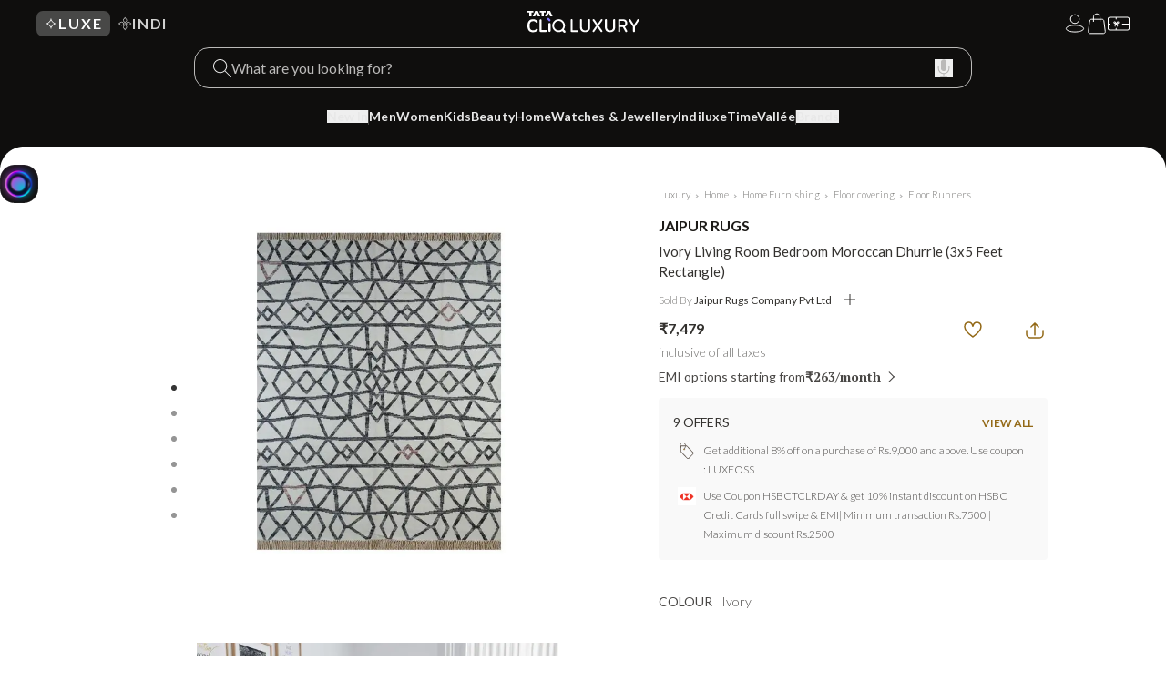

--- FILE ---
content_type: text/html; charset=utf-8
request_url: https://www.google.com/recaptcha/enterprise/anchor?ar=1&k=6Le45ZIkAAAAACF_7YiQ63eGG7ZcUYz5Z5PvxqaZ&co=aHR0cHM6Ly9sdXh1cnkudGF0YWNsaXEuY29tOjQ0Mw..&hl=en&v=N67nZn4AqZkNcbeMu4prBgzg&size=invisible&anchor-ms=20000&execute-ms=30000&cb=l3kxnq1cj0zc
body_size: 49065
content:
<!DOCTYPE HTML><html dir="ltr" lang="en"><head><meta http-equiv="Content-Type" content="text/html; charset=UTF-8">
<meta http-equiv="X-UA-Compatible" content="IE=edge">
<title>reCAPTCHA</title>
<style type="text/css">
/* cyrillic-ext */
@font-face {
  font-family: 'Roboto';
  font-style: normal;
  font-weight: 400;
  font-stretch: 100%;
  src: url(//fonts.gstatic.com/s/roboto/v48/KFO7CnqEu92Fr1ME7kSn66aGLdTylUAMa3GUBHMdazTgWw.woff2) format('woff2');
  unicode-range: U+0460-052F, U+1C80-1C8A, U+20B4, U+2DE0-2DFF, U+A640-A69F, U+FE2E-FE2F;
}
/* cyrillic */
@font-face {
  font-family: 'Roboto';
  font-style: normal;
  font-weight: 400;
  font-stretch: 100%;
  src: url(//fonts.gstatic.com/s/roboto/v48/KFO7CnqEu92Fr1ME7kSn66aGLdTylUAMa3iUBHMdazTgWw.woff2) format('woff2');
  unicode-range: U+0301, U+0400-045F, U+0490-0491, U+04B0-04B1, U+2116;
}
/* greek-ext */
@font-face {
  font-family: 'Roboto';
  font-style: normal;
  font-weight: 400;
  font-stretch: 100%;
  src: url(//fonts.gstatic.com/s/roboto/v48/KFO7CnqEu92Fr1ME7kSn66aGLdTylUAMa3CUBHMdazTgWw.woff2) format('woff2');
  unicode-range: U+1F00-1FFF;
}
/* greek */
@font-face {
  font-family: 'Roboto';
  font-style: normal;
  font-weight: 400;
  font-stretch: 100%;
  src: url(//fonts.gstatic.com/s/roboto/v48/KFO7CnqEu92Fr1ME7kSn66aGLdTylUAMa3-UBHMdazTgWw.woff2) format('woff2');
  unicode-range: U+0370-0377, U+037A-037F, U+0384-038A, U+038C, U+038E-03A1, U+03A3-03FF;
}
/* math */
@font-face {
  font-family: 'Roboto';
  font-style: normal;
  font-weight: 400;
  font-stretch: 100%;
  src: url(//fonts.gstatic.com/s/roboto/v48/KFO7CnqEu92Fr1ME7kSn66aGLdTylUAMawCUBHMdazTgWw.woff2) format('woff2');
  unicode-range: U+0302-0303, U+0305, U+0307-0308, U+0310, U+0312, U+0315, U+031A, U+0326-0327, U+032C, U+032F-0330, U+0332-0333, U+0338, U+033A, U+0346, U+034D, U+0391-03A1, U+03A3-03A9, U+03B1-03C9, U+03D1, U+03D5-03D6, U+03F0-03F1, U+03F4-03F5, U+2016-2017, U+2034-2038, U+203C, U+2040, U+2043, U+2047, U+2050, U+2057, U+205F, U+2070-2071, U+2074-208E, U+2090-209C, U+20D0-20DC, U+20E1, U+20E5-20EF, U+2100-2112, U+2114-2115, U+2117-2121, U+2123-214F, U+2190, U+2192, U+2194-21AE, U+21B0-21E5, U+21F1-21F2, U+21F4-2211, U+2213-2214, U+2216-22FF, U+2308-230B, U+2310, U+2319, U+231C-2321, U+2336-237A, U+237C, U+2395, U+239B-23B7, U+23D0, U+23DC-23E1, U+2474-2475, U+25AF, U+25B3, U+25B7, U+25BD, U+25C1, U+25CA, U+25CC, U+25FB, U+266D-266F, U+27C0-27FF, U+2900-2AFF, U+2B0E-2B11, U+2B30-2B4C, U+2BFE, U+3030, U+FF5B, U+FF5D, U+1D400-1D7FF, U+1EE00-1EEFF;
}
/* symbols */
@font-face {
  font-family: 'Roboto';
  font-style: normal;
  font-weight: 400;
  font-stretch: 100%;
  src: url(//fonts.gstatic.com/s/roboto/v48/KFO7CnqEu92Fr1ME7kSn66aGLdTylUAMaxKUBHMdazTgWw.woff2) format('woff2');
  unicode-range: U+0001-000C, U+000E-001F, U+007F-009F, U+20DD-20E0, U+20E2-20E4, U+2150-218F, U+2190, U+2192, U+2194-2199, U+21AF, U+21E6-21F0, U+21F3, U+2218-2219, U+2299, U+22C4-22C6, U+2300-243F, U+2440-244A, U+2460-24FF, U+25A0-27BF, U+2800-28FF, U+2921-2922, U+2981, U+29BF, U+29EB, U+2B00-2BFF, U+4DC0-4DFF, U+FFF9-FFFB, U+10140-1018E, U+10190-1019C, U+101A0, U+101D0-101FD, U+102E0-102FB, U+10E60-10E7E, U+1D2C0-1D2D3, U+1D2E0-1D37F, U+1F000-1F0FF, U+1F100-1F1AD, U+1F1E6-1F1FF, U+1F30D-1F30F, U+1F315, U+1F31C, U+1F31E, U+1F320-1F32C, U+1F336, U+1F378, U+1F37D, U+1F382, U+1F393-1F39F, U+1F3A7-1F3A8, U+1F3AC-1F3AF, U+1F3C2, U+1F3C4-1F3C6, U+1F3CA-1F3CE, U+1F3D4-1F3E0, U+1F3ED, U+1F3F1-1F3F3, U+1F3F5-1F3F7, U+1F408, U+1F415, U+1F41F, U+1F426, U+1F43F, U+1F441-1F442, U+1F444, U+1F446-1F449, U+1F44C-1F44E, U+1F453, U+1F46A, U+1F47D, U+1F4A3, U+1F4B0, U+1F4B3, U+1F4B9, U+1F4BB, U+1F4BF, U+1F4C8-1F4CB, U+1F4D6, U+1F4DA, U+1F4DF, U+1F4E3-1F4E6, U+1F4EA-1F4ED, U+1F4F7, U+1F4F9-1F4FB, U+1F4FD-1F4FE, U+1F503, U+1F507-1F50B, U+1F50D, U+1F512-1F513, U+1F53E-1F54A, U+1F54F-1F5FA, U+1F610, U+1F650-1F67F, U+1F687, U+1F68D, U+1F691, U+1F694, U+1F698, U+1F6AD, U+1F6B2, U+1F6B9-1F6BA, U+1F6BC, U+1F6C6-1F6CF, U+1F6D3-1F6D7, U+1F6E0-1F6EA, U+1F6F0-1F6F3, U+1F6F7-1F6FC, U+1F700-1F7FF, U+1F800-1F80B, U+1F810-1F847, U+1F850-1F859, U+1F860-1F887, U+1F890-1F8AD, U+1F8B0-1F8BB, U+1F8C0-1F8C1, U+1F900-1F90B, U+1F93B, U+1F946, U+1F984, U+1F996, U+1F9E9, U+1FA00-1FA6F, U+1FA70-1FA7C, U+1FA80-1FA89, U+1FA8F-1FAC6, U+1FACE-1FADC, U+1FADF-1FAE9, U+1FAF0-1FAF8, U+1FB00-1FBFF;
}
/* vietnamese */
@font-face {
  font-family: 'Roboto';
  font-style: normal;
  font-weight: 400;
  font-stretch: 100%;
  src: url(//fonts.gstatic.com/s/roboto/v48/KFO7CnqEu92Fr1ME7kSn66aGLdTylUAMa3OUBHMdazTgWw.woff2) format('woff2');
  unicode-range: U+0102-0103, U+0110-0111, U+0128-0129, U+0168-0169, U+01A0-01A1, U+01AF-01B0, U+0300-0301, U+0303-0304, U+0308-0309, U+0323, U+0329, U+1EA0-1EF9, U+20AB;
}
/* latin-ext */
@font-face {
  font-family: 'Roboto';
  font-style: normal;
  font-weight: 400;
  font-stretch: 100%;
  src: url(//fonts.gstatic.com/s/roboto/v48/KFO7CnqEu92Fr1ME7kSn66aGLdTylUAMa3KUBHMdazTgWw.woff2) format('woff2');
  unicode-range: U+0100-02BA, U+02BD-02C5, U+02C7-02CC, U+02CE-02D7, U+02DD-02FF, U+0304, U+0308, U+0329, U+1D00-1DBF, U+1E00-1E9F, U+1EF2-1EFF, U+2020, U+20A0-20AB, U+20AD-20C0, U+2113, U+2C60-2C7F, U+A720-A7FF;
}
/* latin */
@font-face {
  font-family: 'Roboto';
  font-style: normal;
  font-weight: 400;
  font-stretch: 100%;
  src: url(//fonts.gstatic.com/s/roboto/v48/KFO7CnqEu92Fr1ME7kSn66aGLdTylUAMa3yUBHMdazQ.woff2) format('woff2');
  unicode-range: U+0000-00FF, U+0131, U+0152-0153, U+02BB-02BC, U+02C6, U+02DA, U+02DC, U+0304, U+0308, U+0329, U+2000-206F, U+20AC, U+2122, U+2191, U+2193, U+2212, U+2215, U+FEFF, U+FFFD;
}
/* cyrillic-ext */
@font-face {
  font-family: 'Roboto';
  font-style: normal;
  font-weight: 500;
  font-stretch: 100%;
  src: url(//fonts.gstatic.com/s/roboto/v48/KFO7CnqEu92Fr1ME7kSn66aGLdTylUAMa3GUBHMdazTgWw.woff2) format('woff2');
  unicode-range: U+0460-052F, U+1C80-1C8A, U+20B4, U+2DE0-2DFF, U+A640-A69F, U+FE2E-FE2F;
}
/* cyrillic */
@font-face {
  font-family: 'Roboto';
  font-style: normal;
  font-weight: 500;
  font-stretch: 100%;
  src: url(//fonts.gstatic.com/s/roboto/v48/KFO7CnqEu92Fr1ME7kSn66aGLdTylUAMa3iUBHMdazTgWw.woff2) format('woff2');
  unicode-range: U+0301, U+0400-045F, U+0490-0491, U+04B0-04B1, U+2116;
}
/* greek-ext */
@font-face {
  font-family: 'Roboto';
  font-style: normal;
  font-weight: 500;
  font-stretch: 100%;
  src: url(//fonts.gstatic.com/s/roboto/v48/KFO7CnqEu92Fr1ME7kSn66aGLdTylUAMa3CUBHMdazTgWw.woff2) format('woff2');
  unicode-range: U+1F00-1FFF;
}
/* greek */
@font-face {
  font-family: 'Roboto';
  font-style: normal;
  font-weight: 500;
  font-stretch: 100%;
  src: url(//fonts.gstatic.com/s/roboto/v48/KFO7CnqEu92Fr1ME7kSn66aGLdTylUAMa3-UBHMdazTgWw.woff2) format('woff2');
  unicode-range: U+0370-0377, U+037A-037F, U+0384-038A, U+038C, U+038E-03A1, U+03A3-03FF;
}
/* math */
@font-face {
  font-family: 'Roboto';
  font-style: normal;
  font-weight: 500;
  font-stretch: 100%;
  src: url(//fonts.gstatic.com/s/roboto/v48/KFO7CnqEu92Fr1ME7kSn66aGLdTylUAMawCUBHMdazTgWw.woff2) format('woff2');
  unicode-range: U+0302-0303, U+0305, U+0307-0308, U+0310, U+0312, U+0315, U+031A, U+0326-0327, U+032C, U+032F-0330, U+0332-0333, U+0338, U+033A, U+0346, U+034D, U+0391-03A1, U+03A3-03A9, U+03B1-03C9, U+03D1, U+03D5-03D6, U+03F0-03F1, U+03F4-03F5, U+2016-2017, U+2034-2038, U+203C, U+2040, U+2043, U+2047, U+2050, U+2057, U+205F, U+2070-2071, U+2074-208E, U+2090-209C, U+20D0-20DC, U+20E1, U+20E5-20EF, U+2100-2112, U+2114-2115, U+2117-2121, U+2123-214F, U+2190, U+2192, U+2194-21AE, U+21B0-21E5, U+21F1-21F2, U+21F4-2211, U+2213-2214, U+2216-22FF, U+2308-230B, U+2310, U+2319, U+231C-2321, U+2336-237A, U+237C, U+2395, U+239B-23B7, U+23D0, U+23DC-23E1, U+2474-2475, U+25AF, U+25B3, U+25B7, U+25BD, U+25C1, U+25CA, U+25CC, U+25FB, U+266D-266F, U+27C0-27FF, U+2900-2AFF, U+2B0E-2B11, U+2B30-2B4C, U+2BFE, U+3030, U+FF5B, U+FF5D, U+1D400-1D7FF, U+1EE00-1EEFF;
}
/* symbols */
@font-face {
  font-family: 'Roboto';
  font-style: normal;
  font-weight: 500;
  font-stretch: 100%;
  src: url(//fonts.gstatic.com/s/roboto/v48/KFO7CnqEu92Fr1ME7kSn66aGLdTylUAMaxKUBHMdazTgWw.woff2) format('woff2');
  unicode-range: U+0001-000C, U+000E-001F, U+007F-009F, U+20DD-20E0, U+20E2-20E4, U+2150-218F, U+2190, U+2192, U+2194-2199, U+21AF, U+21E6-21F0, U+21F3, U+2218-2219, U+2299, U+22C4-22C6, U+2300-243F, U+2440-244A, U+2460-24FF, U+25A0-27BF, U+2800-28FF, U+2921-2922, U+2981, U+29BF, U+29EB, U+2B00-2BFF, U+4DC0-4DFF, U+FFF9-FFFB, U+10140-1018E, U+10190-1019C, U+101A0, U+101D0-101FD, U+102E0-102FB, U+10E60-10E7E, U+1D2C0-1D2D3, U+1D2E0-1D37F, U+1F000-1F0FF, U+1F100-1F1AD, U+1F1E6-1F1FF, U+1F30D-1F30F, U+1F315, U+1F31C, U+1F31E, U+1F320-1F32C, U+1F336, U+1F378, U+1F37D, U+1F382, U+1F393-1F39F, U+1F3A7-1F3A8, U+1F3AC-1F3AF, U+1F3C2, U+1F3C4-1F3C6, U+1F3CA-1F3CE, U+1F3D4-1F3E0, U+1F3ED, U+1F3F1-1F3F3, U+1F3F5-1F3F7, U+1F408, U+1F415, U+1F41F, U+1F426, U+1F43F, U+1F441-1F442, U+1F444, U+1F446-1F449, U+1F44C-1F44E, U+1F453, U+1F46A, U+1F47D, U+1F4A3, U+1F4B0, U+1F4B3, U+1F4B9, U+1F4BB, U+1F4BF, U+1F4C8-1F4CB, U+1F4D6, U+1F4DA, U+1F4DF, U+1F4E3-1F4E6, U+1F4EA-1F4ED, U+1F4F7, U+1F4F9-1F4FB, U+1F4FD-1F4FE, U+1F503, U+1F507-1F50B, U+1F50D, U+1F512-1F513, U+1F53E-1F54A, U+1F54F-1F5FA, U+1F610, U+1F650-1F67F, U+1F687, U+1F68D, U+1F691, U+1F694, U+1F698, U+1F6AD, U+1F6B2, U+1F6B9-1F6BA, U+1F6BC, U+1F6C6-1F6CF, U+1F6D3-1F6D7, U+1F6E0-1F6EA, U+1F6F0-1F6F3, U+1F6F7-1F6FC, U+1F700-1F7FF, U+1F800-1F80B, U+1F810-1F847, U+1F850-1F859, U+1F860-1F887, U+1F890-1F8AD, U+1F8B0-1F8BB, U+1F8C0-1F8C1, U+1F900-1F90B, U+1F93B, U+1F946, U+1F984, U+1F996, U+1F9E9, U+1FA00-1FA6F, U+1FA70-1FA7C, U+1FA80-1FA89, U+1FA8F-1FAC6, U+1FACE-1FADC, U+1FADF-1FAE9, U+1FAF0-1FAF8, U+1FB00-1FBFF;
}
/* vietnamese */
@font-face {
  font-family: 'Roboto';
  font-style: normal;
  font-weight: 500;
  font-stretch: 100%;
  src: url(//fonts.gstatic.com/s/roboto/v48/KFO7CnqEu92Fr1ME7kSn66aGLdTylUAMa3OUBHMdazTgWw.woff2) format('woff2');
  unicode-range: U+0102-0103, U+0110-0111, U+0128-0129, U+0168-0169, U+01A0-01A1, U+01AF-01B0, U+0300-0301, U+0303-0304, U+0308-0309, U+0323, U+0329, U+1EA0-1EF9, U+20AB;
}
/* latin-ext */
@font-face {
  font-family: 'Roboto';
  font-style: normal;
  font-weight: 500;
  font-stretch: 100%;
  src: url(//fonts.gstatic.com/s/roboto/v48/KFO7CnqEu92Fr1ME7kSn66aGLdTylUAMa3KUBHMdazTgWw.woff2) format('woff2');
  unicode-range: U+0100-02BA, U+02BD-02C5, U+02C7-02CC, U+02CE-02D7, U+02DD-02FF, U+0304, U+0308, U+0329, U+1D00-1DBF, U+1E00-1E9F, U+1EF2-1EFF, U+2020, U+20A0-20AB, U+20AD-20C0, U+2113, U+2C60-2C7F, U+A720-A7FF;
}
/* latin */
@font-face {
  font-family: 'Roboto';
  font-style: normal;
  font-weight: 500;
  font-stretch: 100%;
  src: url(//fonts.gstatic.com/s/roboto/v48/KFO7CnqEu92Fr1ME7kSn66aGLdTylUAMa3yUBHMdazQ.woff2) format('woff2');
  unicode-range: U+0000-00FF, U+0131, U+0152-0153, U+02BB-02BC, U+02C6, U+02DA, U+02DC, U+0304, U+0308, U+0329, U+2000-206F, U+20AC, U+2122, U+2191, U+2193, U+2212, U+2215, U+FEFF, U+FFFD;
}
/* cyrillic-ext */
@font-face {
  font-family: 'Roboto';
  font-style: normal;
  font-weight: 900;
  font-stretch: 100%;
  src: url(//fonts.gstatic.com/s/roboto/v48/KFO7CnqEu92Fr1ME7kSn66aGLdTylUAMa3GUBHMdazTgWw.woff2) format('woff2');
  unicode-range: U+0460-052F, U+1C80-1C8A, U+20B4, U+2DE0-2DFF, U+A640-A69F, U+FE2E-FE2F;
}
/* cyrillic */
@font-face {
  font-family: 'Roboto';
  font-style: normal;
  font-weight: 900;
  font-stretch: 100%;
  src: url(//fonts.gstatic.com/s/roboto/v48/KFO7CnqEu92Fr1ME7kSn66aGLdTylUAMa3iUBHMdazTgWw.woff2) format('woff2');
  unicode-range: U+0301, U+0400-045F, U+0490-0491, U+04B0-04B1, U+2116;
}
/* greek-ext */
@font-face {
  font-family: 'Roboto';
  font-style: normal;
  font-weight: 900;
  font-stretch: 100%;
  src: url(//fonts.gstatic.com/s/roboto/v48/KFO7CnqEu92Fr1ME7kSn66aGLdTylUAMa3CUBHMdazTgWw.woff2) format('woff2');
  unicode-range: U+1F00-1FFF;
}
/* greek */
@font-face {
  font-family: 'Roboto';
  font-style: normal;
  font-weight: 900;
  font-stretch: 100%;
  src: url(//fonts.gstatic.com/s/roboto/v48/KFO7CnqEu92Fr1ME7kSn66aGLdTylUAMa3-UBHMdazTgWw.woff2) format('woff2');
  unicode-range: U+0370-0377, U+037A-037F, U+0384-038A, U+038C, U+038E-03A1, U+03A3-03FF;
}
/* math */
@font-face {
  font-family: 'Roboto';
  font-style: normal;
  font-weight: 900;
  font-stretch: 100%;
  src: url(//fonts.gstatic.com/s/roboto/v48/KFO7CnqEu92Fr1ME7kSn66aGLdTylUAMawCUBHMdazTgWw.woff2) format('woff2');
  unicode-range: U+0302-0303, U+0305, U+0307-0308, U+0310, U+0312, U+0315, U+031A, U+0326-0327, U+032C, U+032F-0330, U+0332-0333, U+0338, U+033A, U+0346, U+034D, U+0391-03A1, U+03A3-03A9, U+03B1-03C9, U+03D1, U+03D5-03D6, U+03F0-03F1, U+03F4-03F5, U+2016-2017, U+2034-2038, U+203C, U+2040, U+2043, U+2047, U+2050, U+2057, U+205F, U+2070-2071, U+2074-208E, U+2090-209C, U+20D0-20DC, U+20E1, U+20E5-20EF, U+2100-2112, U+2114-2115, U+2117-2121, U+2123-214F, U+2190, U+2192, U+2194-21AE, U+21B0-21E5, U+21F1-21F2, U+21F4-2211, U+2213-2214, U+2216-22FF, U+2308-230B, U+2310, U+2319, U+231C-2321, U+2336-237A, U+237C, U+2395, U+239B-23B7, U+23D0, U+23DC-23E1, U+2474-2475, U+25AF, U+25B3, U+25B7, U+25BD, U+25C1, U+25CA, U+25CC, U+25FB, U+266D-266F, U+27C0-27FF, U+2900-2AFF, U+2B0E-2B11, U+2B30-2B4C, U+2BFE, U+3030, U+FF5B, U+FF5D, U+1D400-1D7FF, U+1EE00-1EEFF;
}
/* symbols */
@font-face {
  font-family: 'Roboto';
  font-style: normal;
  font-weight: 900;
  font-stretch: 100%;
  src: url(//fonts.gstatic.com/s/roboto/v48/KFO7CnqEu92Fr1ME7kSn66aGLdTylUAMaxKUBHMdazTgWw.woff2) format('woff2');
  unicode-range: U+0001-000C, U+000E-001F, U+007F-009F, U+20DD-20E0, U+20E2-20E4, U+2150-218F, U+2190, U+2192, U+2194-2199, U+21AF, U+21E6-21F0, U+21F3, U+2218-2219, U+2299, U+22C4-22C6, U+2300-243F, U+2440-244A, U+2460-24FF, U+25A0-27BF, U+2800-28FF, U+2921-2922, U+2981, U+29BF, U+29EB, U+2B00-2BFF, U+4DC0-4DFF, U+FFF9-FFFB, U+10140-1018E, U+10190-1019C, U+101A0, U+101D0-101FD, U+102E0-102FB, U+10E60-10E7E, U+1D2C0-1D2D3, U+1D2E0-1D37F, U+1F000-1F0FF, U+1F100-1F1AD, U+1F1E6-1F1FF, U+1F30D-1F30F, U+1F315, U+1F31C, U+1F31E, U+1F320-1F32C, U+1F336, U+1F378, U+1F37D, U+1F382, U+1F393-1F39F, U+1F3A7-1F3A8, U+1F3AC-1F3AF, U+1F3C2, U+1F3C4-1F3C6, U+1F3CA-1F3CE, U+1F3D4-1F3E0, U+1F3ED, U+1F3F1-1F3F3, U+1F3F5-1F3F7, U+1F408, U+1F415, U+1F41F, U+1F426, U+1F43F, U+1F441-1F442, U+1F444, U+1F446-1F449, U+1F44C-1F44E, U+1F453, U+1F46A, U+1F47D, U+1F4A3, U+1F4B0, U+1F4B3, U+1F4B9, U+1F4BB, U+1F4BF, U+1F4C8-1F4CB, U+1F4D6, U+1F4DA, U+1F4DF, U+1F4E3-1F4E6, U+1F4EA-1F4ED, U+1F4F7, U+1F4F9-1F4FB, U+1F4FD-1F4FE, U+1F503, U+1F507-1F50B, U+1F50D, U+1F512-1F513, U+1F53E-1F54A, U+1F54F-1F5FA, U+1F610, U+1F650-1F67F, U+1F687, U+1F68D, U+1F691, U+1F694, U+1F698, U+1F6AD, U+1F6B2, U+1F6B9-1F6BA, U+1F6BC, U+1F6C6-1F6CF, U+1F6D3-1F6D7, U+1F6E0-1F6EA, U+1F6F0-1F6F3, U+1F6F7-1F6FC, U+1F700-1F7FF, U+1F800-1F80B, U+1F810-1F847, U+1F850-1F859, U+1F860-1F887, U+1F890-1F8AD, U+1F8B0-1F8BB, U+1F8C0-1F8C1, U+1F900-1F90B, U+1F93B, U+1F946, U+1F984, U+1F996, U+1F9E9, U+1FA00-1FA6F, U+1FA70-1FA7C, U+1FA80-1FA89, U+1FA8F-1FAC6, U+1FACE-1FADC, U+1FADF-1FAE9, U+1FAF0-1FAF8, U+1FB00-1FBFF;
}
/* vietnamese */
@font-face {
  font-family: 'Roboto';
  font-style: normal;
  font-weight: 900;
  font-stretch: 100%;
  src: url(//fonts.gstatic.com/s/roboto/v48/KFO7CnqEu92Fr1ME7kSn66aGLdTylUAMa3OUBHMdazTgWw.woff2) format('woff2');
  unicode-range: U+0102-0103, U+0110-0111, U+0128-0129, U+0168-0169, U+01A0-01A1, U+01AF-01B0, U+0300-0301, U+0303-0304, U+0308-0309, U+0323, U+0329, U+1EA0-1EF9, U+20AB;
}
/* latin-ext */
@font-face {
  font-family: 'Roboto';
  font-style: normal;
  font-weight: 900;
  font-stretch: 100%;
  src: url(//fonts.gstatic.com/s/roboto/v48/KFO7CnqEu92Fr1ME7kSn66aGLdTylUAMa3KUBHMdazTgWw.woff2) format('woff2');
  unicode-range: U+0100-02BA, U+02BD-02C5, U+02C7-02CC, U+02CE-02D7, U+02DD-02FF, U+0304, U+0308, U+0329, U+1D00-1DBF, U+1E00-1E9F, U+1EF2-1EFF, U+2020, U+20A0-20AB, U+20AD-20C0, U+2113, U+2C60-2C7F, U+A720-A7FF;
}
/* latin */
@font-face {
  font-family: 'Roboto';
  font-style: normal;
  font-weight: 900;
  font-stretch: 100%;
  src: url(//fonts.gstatic.com/s/roboto/v48/KFO7CnqEu92Fr1ME7kSn66aGLdTylUAMa3yUBHMdazQ.woff2) format('woff2');
  unicode-range: U+0000-00FF, U+0131, U+0152-0153, U+02BB-02BC, U+02C6, U+02DA, U+02DC, U+0304, U+0308, U+0329, U+2000-206F, U+20AC, U+2122, U+2191, U+2193, U+2212, U+2215, U+FEFF, U+FFFD;
}

</style>
<link rel="stylesheet" type="text/css" href="https://www.gstatic.com/recaptcha/releases/N67nZn4AqZkNcbeMu4prBgzg/styles__ltr.css">
<script nonce="Z4KE8_f3n-ppTjFEZqObqg" type="text/javascript">window['__recaptcha_api'] = 'https://www.google.com/recaptcha/enterprise/';</script>
<script type="text/javascript" src="https://www.gstatic.com/recaptcha/releases/N67nZn4AqZkNcbeMu4prBgzg/recaptcha__en.js" nonce="Z4KE8_f3n-ppTjFEZqObqg">
      
    </script></head>
<body><div id="rc-anchor-alert" class="rc-anchor-alert"></div>
<input type="hidden" id="recaptcha-token" value="[base64]">
<script type="text/javascript" nonce="Z4KE8_f3n-ppTjFEZqObqg">
      recaptcha.anchor.Main.init("[\x22ainput\x22,[\x22bgdata\x22,\x22\x22,\[base64]/[base64]/[base64]/[base64]/[base64]/UltsKytdPUU6KEU8MjA0OD9SW2wrK109RT4+NnwxOTI6KChFJjY0NTEyKT09NTUyOTYmJk0rMTxjLmxlbmd0aCYmKGMuY2hhckNvZGVBdChNKzEpJjY0NTEyKT09NTYzMjA/[base64]/[base64]/[base64]/[base64]/[base64]/[base64]/[base64]\x22,\[base64]\\u003d\x22,\x22w4Jvw7HCgcOww5rCm3gkRxjDrMK5anxHRMK/w7c1LX/CisOPwpzChgVFw4kIfUkswowew7LCmcK0wq8OwrnCu8O3wrxNwqQiw6JJPV/DpCtjIBF4w7Y/VEBwHMK7wp3DkBB5VV8nwqLDosKRNw8VNEYJwo7Dj8Kdw6bCpcOKwrAGw7fDj8OZwptxQsKYw5HDrMKxwrbCgFttw5jClMK4VcO/M8K+w4rDpcORRcOpbDw6fArDoT8/w7IqwqbDuU3DqBPCjcOKw5TDmz3DscOcZQXDqhtlwr4/O8OEHkTDqHvCgGtHE8O2FDbCjgFww4DCtwcKw5HChw/DoVtUwqhBfjodwoEUwpt6WCDDn1V5dcO/w7sVwr/DgcKEHMOyRsK1w5rDmsO5THBmw67DjcK0w4Nmw7DCs3PCscO2w4lKwrV8w4/[base64]/[base64]/CqHbDmcKTw6TChQHDui/DhwXDssKLwrvChcOdAsKpw7k/[base64]/CmmTDi0/Cly3CsMK/w6Eawporw4JQQmJfSADCuH0uw7Qnw65pw7TDpAPDnCjDnsKcNXV7w5bDgsOqw5/CnQvCkcKwfMOZw558wpYqcDBeWsKww4DDtcO9wp7CtcKwN8OFZlfCmEZvwojCgsOSAsKAwqlEwqx0HsKQw7lSS0TCjsOEwrUeQ8K8KRLChsO9chILW3YlcGTDq0EhG0jDm8K1JmssQMOvWsKIw47DulLDiMOlw4Eiw7LCpz/CmMKpMEDCqcOPVMKSKU3CmFDDr3lXwpB2w7hwwrvCrkzDjMKNSXzCkcOHJ0rDnXHDmFB5w6bDtDcIwrcxw4PCtGsTwrUiR8KAAsKiwqrDtX9Gw6bDnsO9VMOQwqdfw4Zpwp/Cri0nLFDCqXfCu8KAw4jDi1PDnEIAX1MOOsKUwoNUwp/Dq8Oqwr3DlUbCpTdXwookVcO4wo3Dt8Kfw7bCmEofwrRhG8KowqLCosOhWFAZwrACd8O3UMKVw5oeSQbDhl4Rw73CvcKXfnE5a1bCsMKmFMOnwr/Do8KPaMK0w68SGcOSYjjDmVLDmMKETcOXwpnCicOcwohedBE7w5BmIhvDpMONw49deBHDrB/CmcKiwoJVWTkWw6bCkw8IwqoSHgfDrMOlw57Dh0Zvw7hlwrTDv2rDuxI9w4zCminCmsKBw4YyEsKDwpLDin/[base64]/[base64]/wpJQwrTCssKPw5FOw4V4w4onw73Cnw5vw6MLwr8Bw5QdScKOWsKkQMKFw7wYMsKnwrlWccO7w5cFwqVxwrYiw5jCjcOEGMOGw6LCpQU6wphYw6cbWjBww47Dj8KWwpXDmiHCr8OcFcK/w40RB8ORwp55dV/CpMOswq7CnzfDhMK3IcKEw73DgUjCt8KiwooJwrXDqTh2RgMjY8OgwoA/wrTCnMKVWsOmw5vCgMKTwrfCksOLAxkMFcK6M8KRRS0FDGzCjCN6wow/b3jDpcKoL8OSXcKrwoMmwoHDoRtDwo/[base64]/[base64]/Ck8OXwoAfcMObw4XCnMKRwp15EH3Dok8dTHIuC8OSIm1Uc3LCr8OlciFnPX9Jw4HDvcOrwqzCjsOeUHA9C8KIw40EwpsYw4fDjsO9GBfDuxRVXsOGe2DCg8KbOznDocOMBcK4w6NVwq/DlxLDm1fCuBzCjCDCoEbDocKCNycMw4Faw7QDAMK2c8KLfQVRJQ7Cq2PDgVPDrGXDpyzDosK2wptdwpPDvsKpHnDDjTPCmcK4BjbCi2jDncKfw5xEHsK/Hm83w47Cl1rDlw3DhsO0WMO/wonCpT8CZWbCmy7Cm3/[base64]/Gn93GxTDshNUwrfCoMO2JzzCusKDEgtkE8Ouw6TDtsKMw5TChFTCicO/KBXCqMKNw4w+wo3Cqz/CvMO4AcOJw4lpJU4UwqXCvg9UQwLDlB4ZcBpAw54FwrHCg8OCw4ULHh9kNDsGwpPDjWTDqmJpBsOOMXfDnsOzYyLDnDXDlsK7eRxmW8KGwoTDgUAqw73CmcOORsONw7jCu8K8w4tHw7/DqcKNQjLCjGVswq7CtcONwp1BeSTCkMKHYMOCw4IFCMOjw6TCrsOow63Cp8OZK8OKwprDhsKhSQMdbyFIPnY+wq41ak9ALEQCCMKQMsOsRFnCjcOjMzgiw5rDnh/DusKDRMOYS8OJw73CrCENTSBEw7phNMKiw5UmLcOcw7PDkWPCqjJGwqvDtiJswqw3JHsfw63CscOabG3CrsKaP8ObQcKJa8Ocw5vCh3LDvsKeAcOwM33DqDvDn8K+w6DCqVJIcMKLwp8xFmNLZEzCtV04dcKiw7lLwpEZP2/CjH/Cp006woprw57DmcOKwonDvsOgOAJgwpUbfsKFak4ZOgbCkEZObhRLwpUzZnRcW05cZFtIJxwZw7M+JlvCscK+YsOkwr/DuSvDvMOlQMOff3ZgwovDn8KeYjoPwrxuRMKaw6vDnlfDmMKVbC/CisKZwqDDq8O8w5w1wrfCh8OfSn0Sw4zCjmHCmgLCqXw2SGtGFSsMwojCp8Owwp4ow6LCgMK5TX3CvsKzQjPDqFvDhmHCoDtww6xpw6TCjDFFw7zCgSZSAUrCqgUWZW/Cqwc5w6HDqsOCAMOyw5XCl8KVacOvAMKPw4xTw7VKwpDCoC/[base64]/Cn8OUL3JiRQzDqDVMw7XDr8KUWsOyYsOww5vDkBHChmx7w6fDhsK3IzLDh1g+BhfCk0JQCTxWYUfCmWtywpUQwp9ZegVHwrUyMcK3XMKVLMOPw63CncKDwrrCuEbCtDR1w49qw5olBh/ChFzCnUUCEMOMw4FxQSbCi8KOOsKQc8OSc8KwKcKkw4/[base64]/[base64]/w6zDlcOoM8K+wpjDiC4Gw7E1WcO0XVvCgUxxw58yOmdow4rDrnteRMK7SsOXZ8KlIcKDcE3CggbDksKfDsKJIlbCmXzDgsKsJMO8w7pNBcKMTMKbw7jCu8OmwrAaa8OIwqzDqCLCm8Ouwp7DlsOyZEE3NBnDkm/DoGwrAcKXFCPDrsKpw5c/aAYPwrvCq8KgPxbCg3IZw4XDiBJaWsKZd8KCw6BswpdbbDIUwoXCgi3ChsOfKGQQWDUKJ23ChMO/TCTDuRDCm1keHMOqw5nCp8K7H15OwrEMwr3ChTA/[base64]/[base64]/wotFw77Dh8O8wqZTw7XCosKvW8KxVMKQMcKaSHTDn0QmwoXDuThUdQbDpsOuRGMANcORGMOxwrMwbCjDm8KgNsKEVyfDi0XCkcONw53Cp0Vwwrkmwrp/w5vDuSvCj8KeHyN6wpcUwqjDlcKSw7XChMOAwqMtwovDssKdwpDDlMOswpDCuy/DjW0TPmk7w7bDrsO7wqpBbFY4AQDDjjoJCMKiw5o4woXDl8KGw63DlMKmw6MTw5I4D8O1wrwpw4hBBsOpwpHCimLCrsOdw5nDm8OwHsKRLsOowpVeO8OaXMOQWSXCjsKyw63DmzfCtMKwwooWwr/[base64]/DuMK5Jy0wDGlQOzrCgsOdwqTCgcOXwr/[base64]/[base64]/[base64]/[base64]/CnsOYw7AgTcOTdsOJVsOfw7Adw4/[base64]/CkGHCh2jDlk7Cs2bDkFQRSMOQfMKgw53Cm8Kyw4fDp1/DgnnCokrCvcOhw4kZKi7DqyDCsSPCqMKWAcOlw6VhwqcyX8KYV0pxw5pebVtawp3CvMORL8K3J1DDjkDCr8KTwo7CkC9Dwp3DqH/Dv1ghBQrDjnIbfADCqMONAcOEwpkxw5kTw7cgbSxXL2vCjsK1w6rCuWNFw6nCrz/DgCHDvsK7w6kJKW1xaMKRw5/Cg8KAQ8Opw4hJwrINw4JYEsK0wqxAw5gCw5hMB8OMShx0WMOzw7gewovDlsO3w6cAw4nDkA7DghDCmMOPGnNDIMO6P8KSMBNOw7V2wpIOw7Uxwqg1wpbCtS/CmsKPK8KSw7BPw4vCp8OsX8Kkw4jDqSNKYyXDnjvCoMKcGMKtCMOeFTZNw74Yw5fDlQEnwq/[base64]/CjsOTwo3Do3EGwo/[base64]/DpCZucMK2woByw4EiCS7CgXZpTkgHNQ7CrEZpZR/DmzXDhEl8w4PCl098w43Cl8K2e34PwpfDucK1wpttw5pkw4Jae8OVwoHClgfDql7Dv39Mw4zDs1HDjsKvwrYOwqcXasKmwrXCnsOnwop2w4stw4TDhDPCskFVAhXCgsOOwpvCtMOHNsKCw4/[base64]/CoRNrGVZ9SyXDhUoLw4PDsCQ+wqBrLmrCgcKcw7zCn8OORX7DtlLCs8OWNcOUOzghwp7DhsKNw53CiHJtC8OaMMKDwrnCmm3DuQvDjVnDmBnCkQwlUcKBMAZaFxMYwqxuQ8OWw6cLQ8KMVzUdKWTDhDzDl8KlFVzDrww1BMKldlPDgMOrEELDoMO/[base64]/[base64]/Dg3o2w6DCksOVw7lqTjAnMcOEwoTDpcORYMKqw7NPwq83QcODwqEUEMOoC1VlDk1dw4nCm8OVwq/CvMOSGR8Jwo8cU8KbTSrCkXHCkcKPwpROIWo5w5FKw7FzC8OJP8O/w7oLUnwhdS/CkcOIbMOdY8KgNMOaw6dvwqMFw5vCpMKlw6dPJ3jCg8OMw6ExFTHCuMOiw4zDisKqw4p/w6ZUXn7CuCnCpRHDlsKFw5nCjVQMU8K5wozDuE5lIwTCsic3w7xQJMKdUHVRdTLDhWpFwpxLwr/CswPDvl8VwqoGIHbCkn/CjcOSwpJfaHzCkcOGwqXCv8O/wo46XsKiXzDDisOwOAB4w50iXQBqQsOBD8OVBGnDkhdnW2vCll5Jw5ZdZUHDmMOZMsKiw6rDpknChMO3woHCjcKwOxAUwr/Ch8KlwoFiwrtvWMKuEsKtQsOUw5ZSwojDph/CqcOOIQjDs0XCl8K0IjnDg8OrScOew5rCpMOIwptzwqBGQkbDt8KlHCEWw5bCuRbCtBrDpGQzGT9sw6jDvlcvcGTCkE/[base64]/CvcOGw7l8NsKLDsK0wq4yw7tRaHfCrsO/I8KaFQFDw6LDs15ew6NbUn/CsEx/[base64]/CkcO9XR/[base64]/DjHkFwpfCmWFEw65xdnvDoybCkcKqw7nChWzComvDlBNWX8KQwrDCvMK+w5nCgSMmw4/CvMO8KyDCs8OSw7HCtcOWdBYKwoDCuiwXM3lXw5LCkcOYwrXDrx9ECyvCll/DrMK1OcKvJ2Bhw4HDpcKUIsKwwq86w5F7w5jDklTDr05AYDrDrsOdfcKUwodtw47CtHjCgGkTw53CikbClsOsNmQcECF+SGPCkHlew6zCkUnDsMOhw6/DswjDmcO4RMKswqvCr8OwF8OzAwbDrAkMecOgQULDr8K2Q8KZTsKlw4HCnsKPwpUOwprDvRHCmDFSXnVfaHLDjljDg8ObWcOIw6fCvsKGwrvChsO0wrFpW3YQOV4JZmNHQcOjwpbDgy3DjFYiwp9Dw47DlcKXw5EYwrnCl8KxcEo1w6sQK8KhbT/CvMOPH8KsaxFtw6vCnyLDvcK8QUE+GcOuworDuB02wrDDkcOTw6cLw43ClAd1F8KcRMOtH2jDlsKKeEhTwqEHfMOrL2XDv3dWw6I8wqYRwr9fACzCqDDCk13DgAjDvjrDvMOjDS11VTcSwrzDsHoaw6XCg8O/w5RIwoDCvsO+fUYbw6tvwqBhR8KOPXLCvEPDscOjPlBRL0vDgsKkIj3Cvm5Bw6wmw6M7EA8uYmLCkcKPRVTCjcKTcsKzV8Obwql2ecKYYQYew4rDt0nDkwcZw4kfVzZHw7Zow5rDuV/[base64]/w4FzG8O+w5A2w4Y/aMK2wqgTAsOecEJuP8OwKcOdezgdw7M7wrDChMOswpo8w6nDuBvDh11VNCPDkBrDkcK5w6kgworDkzjDtAI9wpnCvcK6w63CsRccwo3DpGPCkMK8WcKYw4HDgsKEwrrCmE86w51gwp3CrsOpFMKIwqzCtz0/CAJRa8Ksw6dqcS0ywqRrdcORw4HCnsOwISfDuMOtfsOFdsK0GGMuwqPCtMK8eirCrsKJDR/Cr8KWTMOJwoEIO2bCtMKnwofDu8OmdMKJwrAww7xxLgkwCQN7w4zCqcKTcGJwRMO8w4DCp8Kxw71fwovCoW5tMMOrw68+KkfCgsO3w7vCmH7Dmh/Dq8K+w5VpDxNbw4M7w63Ds8K6wopowprDhH0gwqjCpcKNL3tvw45vw7UewqcbwpsrccOKw5xlRl4+GEjDrVsgHB0AwrjCihFoLB3DiSjDgMO4X8OWSX7CvUhJZMK3wp/[base64]/DtV7CnsOXwo9Ow5F0wqPDisODecORPhzCmcK/wqQvwpJRw7Rzw4QXwpYtwp9ew78gLl1Sw5EnBTQXXDPDsUU0w4fCisKmw6LChMKtUcOaL8ODw6dkwq5YWC7CogMTOVQAwo/DvRdAw4/[base64]/[base64]/[base64]/EcKAE01Yw5t1fsOSwqrCv8KCAcKJw5PDgsKxwrnCnA5EwpBxwpQrw5/CpMOcYFjCgGbCvsKqZGBIwodswqwiN8KiQBo4wprCgcOBw7QRcxwIa8KRb8KEUMKGYjcVw71Zw7VDccK3esOpAcO7fMOPw4lEw6fCosKxw5PCg3AkIMOLwoEXw5PCkMOgwqkSwrIWMW1tFcKvw7U6w5k/fBXDmnzDt8OVFDXDtsOJwqrCqjHDhC5xRzYBMW/Ch2rDicKSezVmworDlcKtCisuHsOeAHoiwq1nw7FfI8KWw7XCvgoxwqYxNELDrzvCjMOaw5cPGcOkSsONwoYEZQ3DnsKqwoLDk8Kzw43CusKsXzfCscKERsO1w4kbJQdNPlXCn8KZw7DClMKGwp/Dlj5UDnsKRgnCgsKwfcOoU8Kuw7nDlsObwoh2dsOGc8Kpw4vDhsOrwrfCnyQIYcKLFx0VP8K/w5Ufa8KAdsKGw5/Cq8KNUhN1EErDn8OtP8K6E04vf2TDgMOWOUlNekcMwoFww68sB8KUwqZJw6TDiQU+bn7CksKow5gtwp00JE04w4fDtcKPOMKVSTfClsOUw4zCi8KCw77DmcK+woHCiSDDg8K7wrw5woTCp8KXEljCij1dUsKAwrvDvcKRwqoOw5l/fsKiw6VdNcKmX8KgwrvDmzYDwrDDlMOeEMK7wrpuC38rwpFhw5nDtsOyw6HClTDCtcOmQBLDjMO/[base64]/DhDvDn2LCjsOcQEBIw6EaWTXDqWDDmRHDusK+VToww4DDqlzDrsOBw6nDuMKGDgQBc8OiwqnCgT/[base64]/DqGPDunZkLC5QLR4Bw5FWAcOtwqU4woDDjn8TK3zCi0wowqsewotBw4DDgA7Cq1o0w4/Cr0cSwo7CgCTDvE1lw7JYw7ggwrYWIlDCl8KpZsOEwonCqsOLwq5+wodvdjgsUjxudV3CgxEBWcOtw4/CigEDCx/[base64]/Ctn/[base64]/DkMKLwpktDsKUw5dfehjDsMKQwrzDqjjDkQ7DmMOOJlHCnMOaUVbDgsKzw4cZwpDCmA16wrvCsFDDkhrDtcOyw7rDo0Ijw4XDpcKywo/[base64]/w4XCmFXDiWlfw6I2w4vDocOdwohOD8Kqw5fDicK3w6w3G8KoUsKmOFzCvTfCocKIw6c2esOXMsKUwrUON8OCw7HCmUVqw4/DhTrDuSkzOARtwrIFZ8K+w7/[base64]/Ct8Otwo82woLDmMOcw5xnQ0oUesK8wqzCiTDDmDvCtsOkGsKuwrfCp0LCpMKHB8KBw6YUPAJ5ZcOBw5IPMFXDhsK/F8KGw5vCo1ojQX3CtmYjw79Pw4zDllXCtGUmw7rDocKmw6pEwpLCkXNEeMOTUR4SwodcQsKgWCfDg8KRRBbCpls7wpE5Y8KBIsK3w7UmdsKoaArDv0p/wogBwp9gdB0RD8KDY8ODwqQQecOfHsOEaEYwwovDkwDDhcKKwpFRCTQqRCo0w4rDuMO3w4/Cv8OKWmXDv2hKYMKVw40/U8OEw6vChjMFw5LCj8KhMwtcwq0edcO2I8KVwoBSAU3DrlBdasOrXyfChMKhNsOZTkfDrn7DtsO2JCgIw6Z/[base64]/DtSMtTcKcw4VPw7p1w7Jvw5JewrzCijFYRcKMXsOCwolFwqLDt8OKKcKkayHDhMKUw5zChMKxwqIyMsOZwrTDjAomOcKewrUefkFmVcOSwrNiGxJowrxiwrpTwprDrsKDwpt2w5J/w7vCsh96cMKRw7rCl8K0w7zDkDPCnsKsPGcNw5sjGsKmw6pdDFDCl0HCkVYew7/DnRrDoE/CicKaasOuwpNnwrzCpXfCtk7DpcKCAHPCusOIecOFw5nDonEwIEvCisKKPFbCol5aw4vDhcKmXVPDkcO5wrg9wplcJcKeDsKwYzHCrC/[base64]/wp7ChVovXDkEF8KhHibDgcOFYMOBwq9ER8Oqw6cmw6PDiMO7wr0Jwo9Pw4kAIsOGw609cWbDujgBw5Qaw5XDmcO9PzRoYsOXFXjDh3rClFp8JQtEwrsmwr/[base64]/DqcK5aQXDiHFBBjfDn8KkwpLDgcO2wqbCuTPCgcKpJx/CoMOMwrkUw7HDoFZow5wwAMKme8OgwovDgMKlXmVJw6jDhSoZcBh4eMK0w7xhVcKCwqPCp1zDrD9SVcOeASDCscOswp/DnsKbwrrDq2NYfRgAaAlePMKaw5hZan7Ds8KCKcOdfn7CoyHCpRzCq8Kjw7TDtC3DrMOEwo3CiMOWTcOrE8Oxa0fCh3FmZsKFw4XDlMKwwrXCgsKew7NRwph/w4DDp8KUasKzwqnCu2DCpcKqeX7CmcOcwo0fHiLCusK7aMOTCcKEw6HCg8KEexnCj3PCosKPw7sOwrhOw6VQUEUVIjpUwrTDiAHDqCtoSzhow44xWSgABsOFG3tWw44ITzgKwooQasK5UsKZeX/DrkrDiMOJw4nCqEDDu8OLEw8OP2LClcKnw5zDh8KKZMODD8O8w6/DsEXDisOeIBHCvsKEL8OJwqrDkMO5WBjClg3Dh2PDusO+bMOzZMO/B8OuwoUFTcOnwofCqcO1WyXCvAE+wrfCvnoNwqtYw7nDjcKew6orDcOOwrnDvEzDlkLDpsKIaGtcYsORw77DuMKYMUVpw4LCkcK9wrRgLcOQw6nDuHB8w77Dn00aw7PDjmR8wrEKP8Kowqt5wppBVcK8VX7CuDVYRcKwwqzCtMOjw77CvMOqw61FbD/ChcOfwqvClj5KfMKFw69gVsOPw5ZgZsOiw7HDkSJjw5pPwqrClSpJd8ODworDrcOhccKYwpzDjcO7f8OYwpLClQUOQkksVivDocOfwrBjLsOYAQRzwqjDhznDjTbDjwIidcOHwoobcMK/w5I7w5fDnsKuElzDjcO/[base64]/DrFTDnTdqegnCnsOJw6g3RRENwo7CnHtuw7TClcKjKcKFwqMzwoArwqcPw4QKwpPDjHbDoQ/[base64]/bBByw5gHwq9/D8KJwodkc1nCtsK/w5HCn8KHb8OZSsKHw6/Cl8OkwrPDphnCqMO8w5bDv8KxA1YWwpHClcOzwrzDuTlnw6jDuMKtw5/[base64]/b8KDJ38Sw7haPUbDtTfDg8Kpwr4ow67Dr8Kkw5rDtSHCuWY/w4EwW8OSwp98w5vDscORSsK6w7rCvmM5w7AMFsKDw6wiRnETw6zCu8K6A8OEw6oVQDjCu8O3acKpwonClMOlw6pfNMOiwoXChcKPbcKSXQTDn8ORwqfCkj/[base64]/wrDDg8OVHBZCSA7Cp8Omw4UAw5AUdVQAw4zCq8OdwpHDsX/DkcOowop3LMOEGll9MStMw43Dq2jCu8OjX8OiwqkHw4Agw6ZITF3CjURyO0x1V27CsDvDkcORwqY0wqTCiMO4QMKRw4d0w5DDjwbDnALDlA1DQnVDNMO+MXVzwqnCslpnMcOMw7RFQELDuHBPw40xw49pMRfDnD81w6/ClsKYwpJES8KNw50oTzzDlA9aG15QwobCocK7clEZw77Dj8KKwrHCi8O/M8KLw6/Dg8Ogw4xmw4rCucOLw4Y4wqLCrsOzw7HDvBBdwqvCnAzDm8KCHF3CrSTDpy/CkjNkJsKpIXvCrgxIw6dOw4dxwqXDsmEfwqRjwqjDosKjwppawqXDicK3EBFWBcKzM8OjMsKIwofCvUnCoQ7CtT4dw7PCjlzDgwk5UcKPwrrCn8O/w7zClcO/w4bCr8ObTMK+wqjDrXDDsi/DlsO8FcK2O8KoHBIvw5rClG7DssOyPsO7SsK9NytvYMOhQ8OhVAnDjhh9fcK1w5HDk8OIwqLCoGVfwr0bw64wwoRbwr7CsDvDghlQw5LCgC/DkMOqVD4Lw69lw543woUNH8Kuwp1zMcKvwqzCjMKNA8KnfwhQw7fCiMK1GhI2IEzCvcOlw7DCinvClkPCiMODJTrDt8Olw47ChDRKecOOwqYAd1MQI8K4woPDmk/DpVUVw5dmWMObERprwq3CocKMVT9jWhrDjcKEC1XCiiLCpsKMZsOGa2o3woZxecKDwq/CvD5hIcO+P8KEGHHCksKgwr52w4/[base64]/DscKhOMOKMhBQEsKOPXICZ8K9wqPDlzPCiMOlwrjCkcOHEQfCuAlpYsOKGRjCs8OOE8OaRkPCmsOpZsOWAcOYwqbDrB8hw6U7woDDn8OOwpJ1VQ/DnMOyw4EJHQt6w7tlFsOGECHDncOHaHFPw43DvVI/EsOpa3bDj8O8wpvCjkXClnHCrcOxw5DChlIxZ8KdMEDCmkfDsMKrw592wpjDqsO+wpYRHl/[base64]/CoULDgcO8VMKKacKWw45qwq5pUcOWwqQhwqphwo8FRsKFwqzCi8OSAQgmw50rw7/[base64]/[base64]/DnsOHLRLDjcKKw6JTw6vDvgIVwolhYcK8wqDClcKBIsK+OBLCnU9DblPCkMKDDGXDi2TDn8K+w6XDj8OUw6QMTDbDkjPDpV5EwqdMV8OaEsKiHx3DqsKSwqpZwo1IShbCtg/Cv8O/SFNbQl0rAQ7CnMOewr5/wojCqcKdwpgNNAUxLW0Ge8OhL8OCwp5HKMKEwrolwqxEwrrDtBzCqknCvMKeZH06wpnCrCh0w7vDn8Kfw6Ifw69ENcOwwqEoV8KHw6Iaw6fDi8OPRsOOw6rDocOKSMK/VsK9ScODczHDsCTDhT1pw5XCpDEcJGfCuMOuBsOrw45DwpYidsOHwoPDp8KjIy3CujU/w53DjjPDkHUQwql8w5rCskgGQzQ4w5XChhgSwprDoMO0woE/w7kawpPDgsK6RXcmLgTDrUl+YMOBDsKtZXbCqMOfRQklw5XDj8KMwqvCul3ChsK3aWhPw5Jdwr7Dv2jDnMO8woDCk8KfwpPCvcKFwrU8NsKkRng8wpELDCdpw5wKw63Cv8Kfw5wwOsK2a8KAX8K2TWHCs2XDqQULw6zCvsOOSik+AX3Dn3EuOk7Ck8KDWF/DsSfDkC3CuXEmw61gaG3CmsOpQsOcw7XCtMKowofCgkwnd8KZRDzDtMKNw7TCkynCmy3CkcOEScOsZ8Khw7h+wo/[base64]/PXUNw4bCr8OOw7EhbgtfcmDCkBpBw5vCg8KNc3PCkHYaKUnDvQ3DhcOeYgJ7anTDsEgvw6tfw5bDmcKfw4jCoCfCvsKUHcKkw7HClTF8wpPCkljCum0SVQrDpC5/w7BEBsO1w7Jww6J/wrJ/w6s7w7Z4C8Kjw6ZIw4/[base64]/XsK1b2DDryTDl3nDu2DCqB7DjcOxwrJrwrlRw4zCpcKvw7/Cll9ow5FULMKnwoLDiMKVwrHCmQ4VV8KEVMKWw6AxPyPDqsOBwoQ/ScKPdMOHNkzDh8Khwqg7JU5oHG/DmRDCvcKaOx3Dv0Asw4zClRjDoDfDlMKrJlXDpWzCg8O9UQ8+wpwiw5M/YcOSMntnwrzCimnCr8OZa3PDgAnCoxhww6rDlmTCkMKgwqfChTAcb8KnE8O0w4FpdcOvw7siScOMwrHCugBsTRo9ABPDkBx5wpEFaUMwaxo/wo4gwrTDqUBeJ8OcYiHDpT7CnnHDlMKOScKZw45eHxA9wrkzdW05RMOaV2tvwrTDijdFwpxGTMKEEw1zKsOdwqHCkcOzwoLDscKKTcOdwpACcMOBw5/DvsO0wpfDkVotAxnDtxp7wp/ClD7Dtj41woB/G8OJwoTDusOTw6LCmsOUB1zDgTExw77DqsOAD8OpwrM1w7HDnl7Diy7CnkTDiHUYYMO4bFjDpRdswonDs1wjw61Sw4EhbEPDmsOaJMKlf8K5S8O/RsKBPcOkci4MKMKhVcOpEhtOw7HDmzzCi3PCpAbCi1HCg2xmw6QsDcO8UjsvwrfDpWxXUV7CoH8Mwq/CkE3DpMK3wqTCh1kWw4fChyANwonDpcOxw5/DmMK0MHvChcKnNyRbwqIrwqtBwp3DikfCgSbDhH1RfMKkw5E9fMKMwq8MSFbDmcOENQRkMsKrw5LDoybCmSkSVn50w5DDq8ONYsOZw6BRwoxEw4c8w7lmQMKlw6DDrsOEMyDDscOnw5nCm8OmEmTCsMKFwpLDoE7DijnCvcO8WjkqR8KSw5Mcw5fDqUTDqcOOFsKfTh/[base64]/CssOYQMKtX3BJIDzCkcKQEsOkB8KhEE/DvsKfCMKzZT/DpzjDkMOhHcOiwrt0wozDiMOqw6TDthQHPmrDql82wqjCrcK/b8KmwqrDnBjCp8KzwpXDjMKgB3LCjMOJfH48w44HHFfClcOyw4nCt8O9Jlt1w4Ikw4zDrVl2w6E6dADCpQhpwoXDvGHDm1vDl8KzRTPDncOpwqDDjMKxw581BQwjw61BOcO/d8OiK2vClsKYwrfCkcOKP8KbwrsGD8OmwqfCpMKow5pyD8OaX8ODDkTCh8KYw6I4wpFrw5jDsnXCucKfw53Chz7CosOwwqfCpsOCYMO/QAlXw73CvjgeXMK2wo7DocKjw6LCiMK9d8KwwoLDgMKkVMK4wrDDo8Kcw6DDtE4oFkI0w4vCoULDjHQ3w40KNTRRwq4EcsKCw6guwpfDuMKHJMKnEE5HZ07Du8OQLSJQVMKkwr03JcOXw6PDtnQneMK/N8OKwqTChzPDisOQw74lL8OUw5jDnSx9wpfCt8Omw6cCLSdcK8O2LizDiV8JwoAKw5bCsQbCoAvDjMKcw6s+w67DoXLCjMOLw4TCgyHDhMKTSMO1w5cocnzCtsKLcD4yw6N4w4/ChcKhw77DuMO4YsKmwrR3WxHDpcOWRsKiW8OUeMKrwqHCnnTCvMK1w6/ChXk1MEEmw55VDSvCsMKvEVtAN1tEw4d3w7PDiMO8CnfCucOECkLDhsKAw5fCmX3Cq8KtZ8KvKMOrwoxHwrt2w5rDinjDoW7Cr8K3wqRuVjUqH8KDwqPCg3nDvcKkWxDDnnoxwrvCpcOEwpFBwo3CqMOPwpLDihzDj3w1fGbDizl6C8KtSsOewqBKT8KoFcO2N3h4wq/CssO9SCnCo8Kqwq0JW3nDk8OEw6BXw5Y1N8OjXsKJNj3CoWtOC8OYw5PDkBtTesOLJsKjw6U9f8KwwpsURi0qwrEwQ1bCjcOCwodxYRnChWhoOzzDnxw9VMO0w5zCtyM7w6XDpMOSw5wwEsOTw7nDh8OMSMO0w4fDlyrDiT0gc8KKwpQiw59WasKswp8zRsK/w5XCoVpqNSfDrC41SHR3w7jCknjChcKvw5vDgnRTNcK3YgDDkm/DlwjCkRjDrgzClcKPw7fDmz9+wowUfcKfwpzCiFXCqsOwWsOTw7rDgAwHSmjDpcOXwpvCgUVOHlrDtcKrW8Omwq5vwpjDgMOwVm/Cgz3DnBnCgsOvwpnCoFs0Y8OGF8KzB8Kbwp0Pw4DCvBPDoMOVw5YqHsOyWsK+dsKfdsK5w7gYw48twrlTf8OuwqbDh8Kpw6xQwrbDkcKrw7hcw5cqwq0+w7XDhl9rwpoyw7vDosK/[base64]/CqVYOAXjDh8Onw70WWm1jwo0YQm9QBzBQw69Sw4cOwoIkwrrCoAbDixHCjBPCoibDi0xkNwoaYCfCnRd7BMO5wpHDrXrCnsKUdcKxG8Oww53DjcKgcsKcw5hKwrfDnA7DoMK5UzsWCwE3wpovBQ8+w5AIw79NW8KFGcOFwqJnCUDCiU3Cr0/DoMKYw5Bqe00ZwoPDqMKdF8OVKsKUwoHCusK7Ull0NizCmVTCgMKxEcOie8OyL3DCj8K1U8OMVsKDLMOEw6PDkQbCu1AQSMOFwqjCgjzDmS8Jw7bDk8Omw7HClsKxIEXDicOQwpZ9w7nCkcOuwofCq2fCjMOEwqnDphHDtsOqw4fCpC/DpsKnTE7CocKywoLCtybCgwrCqCMlw5BTKMO8SMK3wqfCohHCocO5w5dtHsOmwrzDq8OPVD0Ew53Djy3CuMKuwq5owrAZJ8OBLcK/MMOTSg0gwqd3IMKJwqnCqU7CkgttwoTCjcKUN8O1w6kHRMK0JSMGwqJ4w48TSsK6MsK9U8OXX1BcwpbCg8OJPh5WaQ5fOH0BbXDDuyAJAMOzCcKowobDvcKGQA1AUsObNQkMU8K9w4jDhidiwo92ZjbCvFFsVE/Dn8OYw6HDoMKjRyTCsXMNGzPDmSTDicKJYUjCu0gqwoHDncK7w47DqwjDtEtzw6jCi8Ohwr8Xw5TCrMObU8O9IMKAw6zCkcOqChRsUx7CjcOYeMKzwqgdfMOzJlTCpcOPJMK7By7Dpm/DgsO0wq/CkE7CnMKODsKhw5nCpwxKAjXChHN1wo3CrMOafsOiVMOKBsKOw6HCpF7Cr8O5w6TCucKJZzA5w63CnsKRwonCuF5zTsOMw6/Dogx5wpPDj8K+w4/[base64]/DgcKSL8KswprCiE3DscK5w5pcw7DCiBHCkmXDosKsecO9w41rWMOMw7jCkcOyw65kw7DCuEXCiQFxZhYfM3skTcOJXn3CtDrDlsOow7vDssOlw4Zww57CnjwxwoVxwrDDhcKTchdjR8KsesOFRMOqwr/DjcKew4TCl2XClzR7A8OXL8K4UsK7FMOww5rChlIRwrXDk2dmwog9w5QHw5zCgcK7wr/DhEjDtkjDhcKZLDDDjSnDgMOMLXUiw5Rqw4XDh8OwwplTMmXCgcO+NHUmHRA1A8OLwpVvw7k+FAEHw5oYwpDDs8OTw7nDscKBwpRAbcOYw5Nfw77DjsOmw4xDGMOrXCTDusOYwql8d8K6w4zCucKHeMKzwr0rwqtPwqh+wrnDnsKBw7w/w4HChGbDtUAOw4bDn27CrT5wT1TCmHrDrsOUw4/[base64]/[base64]/[base64]/[base64]/Dhg/DjETDi8Keb1oNTVoRwpEXw5MPwr0gNAVGwrrCicKdwqzChTgVwqljw4zDksKiwrd3w7fDlsKMTz8aw4VyTGkBwovCglc5esKnwqrCsEt2blPCt0lPw5nCrmg/w63Cq8OQfzB7exfDlDHCvTIOZRdVw51ywroDCcKVw6zDi8OwdQ4bw5gJdizDisOhwrUyw7xwwoTCpy3Ct8KSQUPDtjFVCMK/aRHCmCJCfsOuw7Q1KiNWZsOHwr1EHsKnZsK/JEsBKUjCisKjPcOcbUjCpsO9HDPCizvCvS0cw73Dn34VbcOdwpzDv1weAxUYwqbDqMKwRyovf8O2QMKzw5zCjy/DocO5G8ODw4cdw6fDuMKDwrfDs2nCmgPDscORwpnCq0zCmGDCtMKEwpo+w6t/wokRXTkswrrDh8KvwotpwrjDvcKIAcOJwodME8Ocw6EHJFzCvHNnwqtpw54nwpAewqTCvsO7AkLCrmvDiD7CqTHDo8KFwozDkcO8VMOLXcOqe08nw6h1w5rDmGvDpMKaV8Oyw7YNw4bDghoyLirDoWjDrwtUw7PDpBsLXD/DgcKWDTBbw68KecODASjCgBB4dMOKw69ywpXDosKjckzDkcKnw4gtLMOQU0jDpA8cwoJ4w4VeFzYZwrrDg8ONw68/[base64]/[base64]/[base64]/DvgrDknPDsVvDpsKDwqjCjTzDmsK3wqLDiEbDr8Orw5/Cmn4Xw4wuwr9iw4cIflcFBsKqw74VwqDCjcOCwpDDtsOqSy3ClMK5SD8zQ8KZcMOcTMKYw5RGQcKEwqlKPDHDkcKAwqTCuG5Kw5fDty7DgzHCqR0/HUFbwofCp1HCp8KkU8OiwpQfPsKBM8OJwpXDhEp/QGhl\x22],null,[\x22conf\x22,null,\x226Le45ZIkAAAAACF_7YiQ63eGG7ZcUYz5Z5PvxqaZ\x22,0,null,null,null,1,[21,125,63,73,95,87,41,43,42,83,102,105,109,121],[7059694,983],0,null,null,null,null,0,null,0,null,700,1,null,0,\[base64]/76lBhnEnQkZnOKMAhmv8xEZ\x22,0,0,null,null,1,null,0,0,null,null,null,0],\x22https://luxury.tatacliq.com:443\x22,null,[3,1,1],null,null,null,1,3600,[\x22https://www.google.com/intl/en/policies/privacy/\x22,\x22https://www.google.com/intl/en/policies/terms/\x22],\x226fsCn72YsIqqmZ0QnxIrwulr6jCCUDLjj1bU/kYaVCY\\u003d\x22,1,0,null,1,1769503242734,0,0,[239,213],null,[67,133,13,152],\x22RC-laJs3QUIW0bANw\x22,null,null,null,null,null,\x220dAFcWeA5k78Yf1bIDNlBN6aC4tHt7ylcgWBYD7gF2PSjymklP7UQTSj_evnhc6tRoKNWnNCl4RF145P8RjFNS3l9k5xTPgNsFBg\x22,1769586042462]");
    </script></body></html>

--- FILE ---
content_type: application/x-javascript
request_url: https://assets.adobedtm.com/5aeb47d5f6a0/115273821e63/435f836dd2a8/RCce1555f060ea44b69c4cccbbacd76de0-source.min.js
body_size: 416
content:
// For license information, see `https://assets.adobedtm.com/5aeb47d5f6a0/115273821e63/435f836dd2a8/RCce1555f060ea44b69c4cccbbacd76de0-source.js`.
_satellite.__registerScript('https://assets.adobedtm.com/5aeb47d5f6a0/115273821e63/435f836dd2a8/RCce1555f060ea44b69c4cccbbacd76de0-source.min.js', "try{var scrp=document.createElement(\"script\");if(scrp.setAttribute(\"src\",\"//static.criteo.net/js/ld/ld.js\"),document.head.appendChild(scrp),\"TATA CLiQ Luxury\"===digitalData.page.pageInfo.pageName)window.criteo_q=window.criteo_q||[],window.criteo_q.push({event:\"setAccount\",account:38853},{event:\"setSiteType\",type:_satellite.getVar(\"device\")},{event:\"viewHome\"});else if(digitalData.page.pageInfo.pageName.indexOf(\"plp\")>-1)window.criteo_q=window.criteo_q||[],window.criteo_q.push({event:\"setAccount\",account:38853},{event:\"setSiteType\",type:_satellite.getVar(\"device\")},{event:\"viewList\",item:[digitalData.page.products.impression.split(\"|\").join(\",\")]});else if(\"/cart\"===document.location.pathname){p=JSON.parse($(_satellite.getVar(\"CPJ_Product_Price\"))),q=JSON.parse($(\"#product_quantity\").val());var str=[],id=JSON.parse(digitalData.cpj.product.id);for(i=0;i<id.length;i++)str.push({id:id[i],price:p[i],quantity:q[i]});window.criteo_q=window.criteo_q||[],window.criteo_q.push({event:\"setAccount\",account:38853},{event:\"setSiteType\",type:_satellite.getVar(\"device\")},{event:\"viewBasket\",item:str})}}catch(e){}");

--- FILE ---
content_type: application/x-javascript
request_url: https://assets.adobedtm.com/5aeb47d5f6a0/115273821e63/435f836dd2a8/RCc7bb7290f127497a85b373671b126eea-source.min.js
body_size: 443
content:
// For license information, see `https://assets.adobedtm.com/5aeb47d5f6a0/115273821e63/435f836dd2a8/RCc7bb7290f127497a85b373671b126eea-source.js`.
_satellite.__registerScript('https://assets.adobedtm.com/5aeb47d5f6a0/115273821e63/435f836dd2a8/RCc7bb7290f127497a85b373671b126eea-source.min.js', "function gtagConfig1(){var t=document.createElement(\"script\");t.type=\"text/javascript\",t.async=!0,t.src=\"https://www.googletagmanager.com/gtag/js?id=DC-10049783\";var e=document.getElementsByTagName(\"script\")[0];e.parentNode.insertBefore(t,e)}function gtag(){dataLayer.push(arguments)}gtagConfig1(),window.dataLayer=window.dataLayer||[],gtag(\"js\",new Date),gtag(\"config\",\"DC-10049783\"),gtag(\"event\",\"conversion\",{allow_custom_scripts:!0,u7:[\"conversion\"],send_to:\"DC-10049783/allsi0/websi0+standard\"});var htmlObject=document.createElement(\"img\");htmlObject.height=\"1\",htmlObject.width=\"1\",htmlObject.src=\"https://ad.doubleclick.net/ddm/activity/src=10049783;type=allsi0;cat=websi0;u1=;u2=;u3=;u4=;u5=;u6=;u7=['conversion'];dc_lat=;dc_rdid=;tag_for_child_directed_treatment=;tfua=;npa=;gdpr=${GDPR};gdpr_consent=${GDPR_CONSENT_755};ord=1?\",document.head.appendChild(htmlObject);");

--- FILE ---
content_type: image/svg+xml
request_url: https://luxury.tatacliq.com/assets/images/Plus.svg
body_size: 3
content:
<svg width="14" height="13" viewBox="0 0 14 13" fill="none" xmlns="http://www.w3.org/2000/svg">
<path d="M7 0.5V12.5" stroke="#33312E" stroke-width="0.75" stroke-linecap="round" stroke-linejoin="round"/>
<path d="M1 6.5H13" stroke="#33312E" stroke-width="0.75" stroke-linecap="round" stroke-linejoin="round"/>
</svg>


--- FILE ---
content_type: application/x-javascript
request_url: https://assets.adobedtm.com/5aeb47d5f6a0/115273821e63/435f836dd2a8/RCa89894ee8a6f4630b97e9c86f6c6ec4f-source.min.js
body_size: 22
content:
// For license information, see `https://assets.adobedtm.com/5aeb47d5f6a0/115273821e63/435f836dd2a8/RCa89894ee8a6f4630b97e9c86f6c6ec4f-source.js`.
_satellite.__registerScript('https://assets.adobedtm.com/5aeb47d5f6a0/115273821e63/435f836dd2a8/RCa89894ee8a6f4630b97e9c86f6c6ec4f-source.min.js', "<meta name=\"facebook-domain-verification\" content=\"9pb996bthml9wa85crh7ralum2jcz7\">\n\n");

--- FILE ---
content_type: application/x-javascript
request_url: https://assets.adobedtm.com/5aeb47d5f6a0/115273821e63/435f836dd2a8/RCc2904199508f4af786de1db878746a55-source.min.js
body_size: 296
content:
// For license information, see `https://assets.adobedtm.com/5aeb47d5f6a0/115273821e63/435f836dd2a8/RCc2904199508f4af786de1db878746a55-source.js`.
_satellite.__registerScript('https://assets.adobedtm.com/5aeb47d5f6a0/115273821e63/435f836dd2a8/RCc2904199508f4af786de1db878746a55-source.min.js', "function gtagConfig(){var t=document.createElement(\"script\");t.type=\"text/javascript\",t.async=!0,t.src=\"https://www.googletagmanager.com/gtag/js?id=AW-868415197\";var e=document.getElementsByTagName(\"script\")[0];e.parentNode.insertBefore(t,e)}function gtag(){dataLayer.push(arguments)}gtagConfig(),window.dataLayer=window.dataLayer||[],gtag(\"js\",new Date);var prodPrice=digitalData.cpj.product.price;gtag(\"event\",\"page_view\",{send_to:\"AW-868415197\",ecomm_pagetype:\"product\",ecomm_prodid:_satellite.getVar(\"CPJ_Product_ID\"),ecomm_quantity:1,ecomm_totalvalue:prodPrice});");

--- FILE ---
content_type: text/javascript; charset=utf-8
request_url: https://luxury.tatacliq.com/styleNote.30e2cb5f3147.bundle.js
body_size: 1435
content:
"use strict";(self.__LOADABLE_LOADED_CHUNKS__=self.__LOADABLE_LOADED_CHUNKS__||[]).push([[7366],{34804:(e,l,t)=>{t.r(l),t.d(l,{default:()=>r});var o=t(70355),a=t(19708),i=t(3883),n=t(62086),d=t(94914),s=t.n(d);const r=e=>{var l,t,d,r,v,c,u;const[m,p]=(0,o.useState)([]),[y,E]=(0,o.useState)(""),{isEyewearPDP:f}=e;(0,o.useEffect)((()=>{var l,t,o;(0,a.NCr)(a._MC);const n=[],{productDesc:d}=e,s=(null==d?void 0:d.categoryHierarchy)&&Array.isArray(d.categoryHierarchy)&&("LSH28"===(null===(l=d.categoryHierarchy[0])||void 0===l?void 0:l.category_id)||"ISH28"===(null===(t=d.categoryHierarchy[0])||void 0===t?void 0:t.category_id));null===(o=d.details)||void 0===o||o.map((e=>{var l;if("Lens Width"===(null==e?void 0:e.key)||"Temple Size"===(null==e?void 0:e.key)||"Nose Bridge Size"===(null==e?void 0:e.key)){const t=null===(l=e.value)||void 0===l?void 0:l.split("|");n.push({value:t[0],link:t[1],key:e.key})}})),((null==d?void 0:d.rootCategory)===i.m.BEAUTY_GROMING||(null==d?void 0:d.rootCategory)===i.m.GOURMET||s)&&D(),n&&p(n)}),[]);const D=()=>{n.hf.pinCode$.subscribe((e=>{var l,t,o,a,i,n,d,s,r,v,c,u,m,p,y,f;if("boolean"!=typeof e&&Array.isArray(e.listOfDataList)&&Array.isArray(null===(t=null===(l=e.listOfDataList[0])||void 0===l?void 0:l.value)||void 0===t?void 0:t.pincodeListResponse)&&((null===(o=e.listOfDataList[0].value.pincodeListResponse[0])||void 0===o?void 0:o.expiryDate)||(null===(a=e.listOfDataList[0].value.pincodeListResponse[1])||void 0===a?void 0:a.expiryDate))){const l=(null===(d=null===(n=null===(i=null==e?void 0:e.listOfDataList[0])||void 0===i?void 0:i.value)||void 0===n?void 0:n.pincodeListResponse[0])||void 0===d?void 0:d.expiryDate)?null===(v=null===(r=null===(s=null==e?void 0:e.listOfDataList[0])||void 0===s?void 0:s.value)||void 0===r?void 0:r.pincodeListResponse[0])||void 0===v?void 0:v.expiryDate:(null===(m=null===(u=null===(c=null==e?void 0:e.listOfDataList[0])||void 0===c?void 0:c.value)||void 0===u?void 0:u.pincodeListResponse[1])||void 0===m?void 0:m.expiryDate)?null===(f=null===(y=null===(p=null==e?void 0:e.listOfDataList[0])||void 0===p?void 0:p.value)||void 0===y?void 0:y.pincodeListResponse[1])||void 0===f?void 0:f.expiryDate:"";if(!l||l&&""===l.trim())return void E("");const t=new Date(l),o={day:"2-digit",month:"long",year:"numeric"};E(t.toLocaleDateString("en-GB",o))}}))},N="FineJewellery"===(null===(l=e.productDesc)||void 0===l?void 0:l.rootCategory);return o.createElement("div",{className:`${s().contentPanel} ${"style"===e.activeTab?s().show:""}`},o.createElement("div",{className:s().tabsContentTop},o.createElement("div",{className:s().pdpMoreDtlsHed},o.createElement("h4",{className:s().title20},"WHY IT’S SPECIAL")),o.createElement("div",{className:s().pdpTabDtlsTxt},o.createElement("p",{dangerouslySetInnerHTML:{__html:(null===(t=null==e?void 0:e.productDesc)||void 0===t?void 0:t.styleNote)||""},onClick:l=>e.showDetailsModal(l)})),(l=>{var t,a,i;const n=null===(i=null===(a=null===(t=e.productDesc)||void 0===t?void 0:t.details)||void 0===a?void 0:a.find((e=>{var l;return"feature"===(null===(l=null==e?void 0:e.key)||void 0===l?void 0:l.toLowerCase())})))||void 0===i?void 0:i.value;return n&&l?o.createElement(o.Fragment,null,o.createElement("div",{className:s().pdpMoreDtlsHed},o.createElement("h4",{className:s().title20},"Key Information")),o.createElement("div",{className:s().pdpTabDtlsTxt},o.createElement("p",null,n))):null})(N),e.productDesc.whatElseYouNeedtoKnow&&o.createElement(o.Fragment,null,o.createElement("div",{className:s().pdpMoreDtlsHed},o.createElement("h4",{className:s().title20},e.productDesc.whatElseYouNeedtoKnow[0].key)),o.createElement("div",{className:s().pdpTabDtlsTxt},o.createElement("p",null,e.productDesc.whatElseYouNeedtoKnow[0].value))),(null===(r=null===(d=null==e?void 0:e.productDesc)||void 0===d?void 0:d.detailsSection)||void 0===r?void 0:r.length)&&"Beauty&Grooming"!==(null===(v=e.productDesc)||void 0===v?void 0:v.rootCategory)&&m&&Array.isArray(m)&&m.length>0&&o.createElement("div",{className:s().pdpMoreDtlsHed},o.createElement("h4",{className:s().title20},"Features")),!f&&o.createElement("div",{className:s().acrdContnt},o.createElement("div",{className:s().flexRowAuto},null==m?void 0:m.map(((e,l)=>o.createElement("div",{className:s().flexRowAutoCols,key:l},o.createElement("div",{className:s().fetProdInfo},o.createElement("div",{className:s().fetProdImg},o.createElement("img",{src:null==e?void 0:e.link})),o.createElement("div",{className:s().fetProdTxt},null==e?void 0:e.key),o.createElement("div",{className:s().fetProdSizeTxt},null==e?void 0:e.value)))))))),(null==e?void 0:e.features)&&(null===(c=null==e?void 0:e.features)||void 0===c?void 0:c.length)>0&&o.createElement(o.Fragment,null,o.createElement("h2",{className:s().pdpFeatureDetailstxt},"FEATURES"),o.createElement("div",{className:s().greyBox},y&&o.createElement("div",{className:s().fetProInfRow},o.createElement("div",{className:s().fetProInfLblCol},"Expiry date"),o.createElement("div",{className:s().fetProInfRgtCol},y)),null===(u=null==e?void 0:e.features)||void 0===u?void 0:u.map(((l,t)=>{var a;return o.createElement("div",{key:t,className:s().fetProInfRow},o.createElement("div",{className:s().fetProInfLblCol},null==l?void 0:l.key),o.createElement("div",{className:s().fetProInfRgtCol},(l=>{var t;return"Accessories"!==(null===(t=e.productDesc)||void 0===t?void 0:t.rootCategory)||(null==l?void 0:l.includes("http"))?null==l?void 0:l.split("|")[0]:l})(null!==(a=null==l?void 0:l.value)&&void 0!==a?a:"")))})))))}}}]);